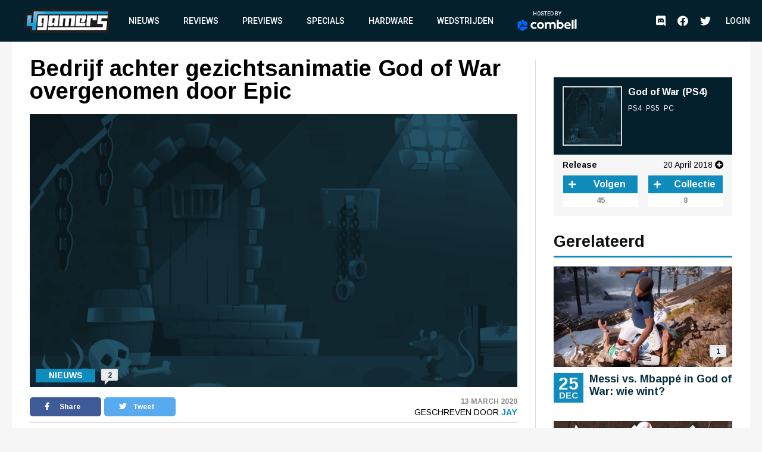

--- FILE ---
content_type: text/html; charset=UTF-8
request_url: https://www.4gamers.be/nieuws/71727/1/Bedrijf-achter-gezichtsanimatie-God-of-War-overgenomen-door-Epic
body_size: 10641
content:
<!DOCTYPE html>
<html lang="nl">
<head>
	
    <script id="cookieyes" type="text/javascript" src="https://cdn-cookieyes.com/client_data/98aaa9adfbf6571bc3327b7a/script.js"></script>
    <script async src="https://www.googletagmanager.com/gtag/js?id=UA-18010104-2"></script>
    <script async src='https://securepubads.g.doubleclick.net/tag/js/gpt.js'></script>
    <script>
      window.googletag = window.googletag || {cmd: []};
    </script>
    <script>
        window.dataLayer = window.dataLayer || [];
        function gtag(){dataLayer.push(arguments);}
        gtag('js', new Date());

        gtag('config', 'G-TWYMQGNFNE');
    </script>
    <!-- Google Tag Manager -->
    <script>(function(w,d,s,l,i){w[l]=w[l]||[];w[l].push({'gtm.start':
                new Date().getTime(),event:'gtm.js'});var f=d.getElementsByTagName(s)[0],
            j=d.createElement(s),dl=l!='dataLayer'?'&l='+l:'';j.async=true;j.src=
            'https://www.googletagmanager.com/gtm.js?id='+i+dl;f.parentNode.insertBefore(j,f);
        })(window,document,'script','dataLayer','GTM-MVL48QJ');</script>
    <!-- End Google Tag Manager -->
    <script  type="text/plain">
        (function(h,o,t,j,a,r){
            h.hj=h.hj||function(){(h.hj.q=h.hj.q||[]).push(arguments)};
            h._hjSettings={hjid:2959586,hjsv:6};
            a=o.getElementsByTagName('head')[0];
            r=o.createElement('script');r.async=1;
            r.src=t+h._hjSettings.hjid+j+h._hjSettings.hjsv;
            a.appendChild(r);
        })(window,document,'https://static.hotjar.com/c/hotjar-','.js?sv=');
    </script>
    <meta charset="UTF-8">
    <meta name="viewport" content="width=device-width, initial-scale=1">
    <link rel="stylesheet" href="https://fonts.googleapis.com/css?family=Roboto:400,500,700&display=swap">
    <link rel="stylesheet" href="https://fonts.googleapis.com/css?family=Arimo:400,700&display=swap">
    <link rel="stylesheet" type="text/css" href="https://cdnjs.cloudflare.com/ajax/libs/slick-carousel/1.8.1/slick.min.css">
    <link rel="stylesheet" type="text/css" href="https://cdnjs.cloudflare.com/ajax/libs/font-awesome/5.11.2/css/all.css">
        <meta name="csrf-param" content="_csrf">
<meta name="csrf-token" content="GUHZaeAs0tIfeD4DA7eEHoJPuUW47G3FsOpMZXQUiTZyB6k7rUOqiDIIWnNs3P5_sD31HYuoLo_-jAZWOlPeew==">
    <meta name="user" content="guest">
    <title>
        4Gamers - Bedrijf achter gezichtsanimatie God of War overgenomen door Epic    </title>
            <script type="application/ld+json">
    {
        "@context": "https://schema.org",
        "@type": "NewsArticle",
        "headline": "Bedrijf achter gezichtsanimatie God of War overgenomen door Epic",
        "description": "Cubric Motion, een bedrijf dat gespecialiseerd is in gezichtsanimatie, sluit zich aan bij het team van Epic Games, bekend van de Unreal Engine. De studio werkte onder meer al aan God of War, Anthem...",
        "articleSection": "Nieuws",
        "datePublished": "2020-03-13T16:38:00+00:00",
        "dateModified": "2020-03-13T16:38:00+00:00",
                "image": [
                            "/images/default/article-banner.png"
                    ],
                "author": [{
            "@type": "Person",
            "name": "Jay"
        }],
                        "isAccessibleForFree": true,
        "copyrightYear": "2020"
    }
</script>                <script>
    var msTag = {
        site: '4gamers',
        page: 'article'
            }
</script>        <link rel="apple-touch-icon-precomposed" sizes="152x152" href="/images/icons/apple-touch/4gamers-152x152.png">
    <link rel="apple-touch-icon-precomposed" sizes="144x144" href="/images/icons/apple-touch/4gamers-144x144.png">
    <link rel="apple-touch-icon-precomposed" sizes="120x120" href="/images/icons/apple-touch/4gamers-120x120.png">
    <link rel="apple-touch-icon-precomposed" sizes="114x114" href="/images/icons/apple-touch/4gamers-114x114.png">
    <link rel="apple-touch-icon-precomposed" sizes="76x76" href="/images/icons/apple-touch/4gamers-76x76.png">
    <link rel="apple-touch-icon-precomposed" sizes="72x72" href="/images/icons/apple-touch/4gamers-72x72.png">
    <link rel="apple-touch-icon-precomposed" href="/images/icons/apple-touch/4gamers.png">
    <link rel="shortcut icon" href="/images/icons/favicon.ico" type="x-icon">
    <link rel="canonical" href="https://www.4gamers.be/nieuws/71727/1/Bedrijf-achter-gezichtsanimatie-God-of-War-overgenomen-door-Epic" />
    <script async src="https://pagead2.googlesyndication.com/pagead/js/adsbygoogle.js?client=ca-pub-6995984042175676" crossorigin="anonymous"></script>
    <meta name="description" content="Cubric Motion, een bedrijf dat gespecialiseerd is in gezichtsanimatie, sluit zich aan bij het team van Epic Games, bekend van de Unreal Engine. De studio werkte onder meer al aan God of War, Anthem...">
<meta property="og:title" content="Bedrijf achter gezichtsanimatie God of War overgenomen door Epic">
<meta property="og:description" content="Cubric Motion, een bedrijf dat gespecialiseerd is in gezichtsanimatie, sluit zich aan bij het team van Epic Games, bekend van de Unreal Engine. De studio werkte onder meer al aan God of War, Anthem...">
<meta property="og:url" content="https://www.4gamers.be/nieuws/71727/1/Bedrijf-achter-gezichtsanimatie-God-of-War-overgenomen-door-Epic">
<meta property="og:image" content="/images/default/article-banner.png">
<meta property="og:type" content="article">
<meta name="twitter:card" content="summary_large_image">
<meta name="twitter:title" content="Bedrijf achter gezichtsanimatie God of War overgenomen door Epic">
<meta name="twitter:description" content="Cubric Motion, een bedrijf dat gespecialiseerd is in gezichtsanimatie, sluit zich aan bij het team van Epic Games, bekend van de Unreal Engine. De studio werkte onder meer al aan God of War, Anthem...">
<meta name="twitter:site" content="@4gamershq">
<meta name="twitter:image" content="/images/default/article-banner.png">
<meta name="twitter:creator" content="@4gamershq">
<link href="/css/stylev2.css?v=1699521718" rel="stylesheet"></head>
<body>
<!-- Google Tag Manager (noscript) -->
<noscript><iframe src="https://www.googletagmanager.com/ns.html?id=GTM-MVL48QJ"
                  height="0" width="0" style="display:none;visibility:hidden"></iframe></noscript>
<!-- End Google Tag Manager (noscript) -->
<div id="app">
    
<header class="header">
    <div class="container">
        <div class="header__logo">
            <a href="/" title="4Gamers">
                <img class="logo" src="/images/logo.png" alt="4gamers logo">            </a>
        </div>
        <nav class="nav">
            <ul>
    <li><a href="/nieuws">Nieuws</a></li>
<li><a href="/reviews">Reviews</a></li>
<li><a href="/previews">Previews</a></li>
<li><a href="/specials">Specials</a></li>
<li><a href="/hardware">Hardware</a></li>
<li><a href="/wedstrijden">Wedstrijden</a></li>
<li><a href="https://combell.be" target="_blank">
                        <div class="header__combell">
                            Hosted by
                            <svg class="header__combell__logo--small" height="30px" alt="Hosting en Webhosting bij Combell" title="Hosting en Webhosting bij Combell" viewBox="0 0 32 36" version="1.1" xmlns="http://www.w3.org/2000/svg" xmlns:xlink="http://www.w3.org/1999/xlink">
                                <g stroke="none" stroke-width="1" fill="none" fill-rule="evenodd">
                                    <g transform="translate(-184.000000, -27.000000)" fill="#0066FF" fill-rule="nonzero">
                                        <g transform="translate(184.000000, 27.000000)">
                                            <path d="M30.2501657,19.982375 C30.8011657,19.982375 31.2481657,19.535375 31.2481657,18.984375 L31.2481657,9.526375 C31.2481657,9.169875 31.0581657,8.840375 30.7491657,8.662375 L15.9771657,0.133875 C15.6686657,-0.044625 15.2881657,-0.044625 14.9791657,0.133875 L11.9991657,1.854375 C11.5216657,2.129875 11.3581657,2.740375 11.6341657,3.217375 L21.0256657,19.483375 C21.2041657,19.791875 21.5331657,19.982375 21.8896657,19.982375 L30.2501657,19.982375 L30.2501657,19.982375 Z">
                                            </path>
                                            <path d="M30.9598344,27.303 C31.2683344,27.1245 31.4588344,26.7955 31.4588344,26.439 L31.4588344,22.998 C31.4588344,22.447 31.0118344,22 30.4608344,22 L11.6783344,22 C11.3218344,22 10.9923344,22.19 10.8143344,22.499 L6.63383441,29.74 C6.35833441,30.2175 6.52183441,30.8275 6.99883441,31.103 L15.1898344,35.832 C15.4983344,36.0105 15.8788344,36.0105 16.1878344,35.832 L30.9598344,27.303 Z">
                                            </path>
                                            <path d="M3.479,28.8691657 C3.9565,29.1446657 4.5665,28.9811657 4.842,28.5041657 L14.2335,12.2381657 C14.412,11.9291657 14.412,11.5491657 14.2335,11.2401657 L10.053,3.99916575 C9.7775,3.52166575 9.167,3.35816575 8.69,3.63416575 L0.499,8.36316575 C0.19,8.54166575 -1.42108547e-14,8.87066575 -1.42108547e-14,9.22716575 L-1.42108547e-14,26.2841657 C-1.42108547e-14,26.6406657 0.19,26.9701657 0.499,27.1481657 L3.479,28.8691657 Z">
                                            </path>
                                        </g>
                                    </g>
                                </g>
                            </svg>
                            <svg class="header__combell__logo--large" width="100px" height="20px" alt="Hosting en Webhosting bij Combell" title="Hosting en Webhosting bij Combell" viewBox="0 0 377 76" version="1.1" xmlns="http://www.w3.org/2000/svg" xmlns:xlink="http://www.w3.org/1999/xlink">
                                <g stroke="none" stroke-width="1" fill="none" fill-rule="evenodd">
                                    <g transform="translate(83.000000, 0.000000)" fill="#FFFFFF" fill-rule="nonzero">
                                        <path d="M272.997,4.486 L263.626,6.536 C263.033,6.665 262.61,7.19 262.61,7.797 L262.61,60.996 C262.61,61.721 263.198,62.309 263.923,62.309 L273.252,62.309 C273.974,62.309 274.565,61.718 274.565,60.996 L274.565,5.748 C274.564,4.924 273.802,4.31 272.997,4.486 Z"></path>
                                        <path d="M63.581,18.773 C51.37,18.773 41.436,28.707 41.436,40.918 C41.436,53.129 51.37,63.063 63.581,63.063 C75.792,63.063 85.726,53.129 85.726,40.918 C85.725,28.707 75.791,18.773 63.581,18.773 Z M63.581,52.073 C57.43,52.073 52.427,47.069 52.427,40.918 C52.427,34.767 57.431,29.764 63.581,29.764 C69.732,29.764 74.736,34.768 74.736,40.918 C74.735,47.069 69.731,52.073 63.581,52.073 Z"></path>
                                        <path d="M291.634,0.543 L282.263,2.593 C281.67,2.722 281.247,3.247 281.247,3.854 L281.247,60.996 C281.247,61.721 281.835,62.309 282.56,62.309 L291.889,62.309 C292.611,62.309 293.202,61.718 293.202,60.996 L293.202,1.805 C293.202,0.98 292.44,0.367 291.634,0.543 Z"></path>
                                        <path d="M35.161,51.187 C34.759,50.659 34.026,50.523 33.46,50.87 C31.415,52.124 28.125,53.673 24.353,53.673 C21.32,53.673 18.732,52.893 16.661,51.355 C14.344,49.635 11.867,45.976 11.867,40.865 C11.867,35.609 14.474,32.571 16.661,30.948 C18.731,29.41 21.319,28.63 24.352,28.63 C27.578,28.63 30.379,29.932 32.327,31.183 C32.89,31.545 33.637,31.403 34.04,30.869 L38.313,25.208 C38.754,24.623 38.621,23.79 38.019,23.373 C35.057,21.32 29.169,18.665 23.378,18.665 C8.414,18.665 2.972,29.559 2.032,31.743 C0.887,34.404 0.306,37.418 0.306,40.7 L0.306,41.028 C0.306,44.311 0.887,47.325 2.032,49.985 C3.178,52.649 4.795,54.988 6.838,56.936 C8.882,58.887 11.344,60.411 14.156,61.466 C16.979,62.526 20.081,63.063 23.377,63.063 C27.383,63.063 30.91,62.354 33.859,60.955 C35.615,60.123 37.233,59.086 38.686,57.865 C39.216,57.419 39.31,56.64 38.891,56.089 L35.161,51.187 Z"></path>
                                        <path d="M190.449,18.773 C186.71,18.773 183.38,19.719 180.554,21.585 L179.515,22.307 L179.519,5.546 C179.523,4.721 178.763,4.104 177.957,4.276 L168.502,6.301 C167.958,6.466 167.586,6.968 167.586,7.537 L167.586,61.651 C167.586,61.982 167.855,62.251 168.186,62.251 L173.373,62.251 C173.772,62.251 174.148,62.067 174.393,61.751 L177.312,57.988 L177.773,58.452 C180.813,61.511 184.596,63.063 189.016,63.063 C201.227,63.063 211.161,53.129 211.161,40.918 C211.16,28.293 202.256,18.773 190.449,18.773 Z M189.021,52.073 C185.941,52.073 182.969,50.779 180.864,48.524 L179.515,46.8 L179.515,35.06 L180.864,33.314 C182.967,31.058 185.94,29.765 189.021,29.765 C195.172,29.765 200.175,34.769 200.175,40.919 C200.176,47.069 195.172,52.073 189.021,52.073 Z"></path>
                                        <path d="M142.448,18.764 C135.398,18.764 130.188,22.911 128.051,24.95 C124.843,20.72 119.918,18.764 113.963,18.764 C106.374,18.764 101.398,23.838 101.398,23.838 L98.479,20.075 C98.235,19.76 97.858,19.575 97.459,19.575 L92.272,19.575 C91.941,19.575 91.672,19.844 91.672,20.175 L91.672,61.002 C91.672,61.571 92.044,62.073 92.588,62.238 L102.043,62.255 C102.85,62.428 103.609,61.81 103.605,60.985 L103.601,60.002 L103.601,46.766 L103.601,35.026 C103.601,35.026 106.448,29.752 112.776,29.752 C117.421,29.752 121.103,32.271 121.103,39.661 L121.103,59.669 C121.103,61.113 122.274,62.284 123.718,62.284 L129.474,62.284 C130.918,62.284 132.089,61.113 132.089,59.669 L132.089,39.661 C132.089,39.642 132.087,39.625 132.087,39.606 L132.087,35.026 C132.087,35.026 134.934,29.752 141.262,29.752 C145.907,29.752 149.589,32.271 149.589,39.661 L149.589,59.669 C149.589,61.113 150.76,62.284 152.204,62.284 L157.96,62.284 C159.404,62.284 160.575,61.113 160.575,59.669 L160.575,39.661 C160.574,25.078 153.171,18.764 142.448,18.764 Z"></path>
                                        <path d="M255.745,33.519 C254.927,30.751 253.651,28.266 251.951,26.135 C250.262,24.02 248.112,22.311 245.565,21.058 C243.034,19.814 239.989,19.185 236.512,19.185 C236.49,19.185 236.468,19.185 236.445,19.185 C233.367,19.191 230.527,19.782 228.007,20.943 C225.48,22.106 223.278,23.711 221.46,25.711 C219.635,27.72 218.195,30.106 217.182,32.801 C216.165,35.501 215.652,38.405 215.659,41.43 L215.659,41.597 C215.666,44.886 216.23,47.904 217.332,50.566 C218.436,53.229 219.989,55.564 221.949,57.505 C223.907,59.447 226.261,60.963 228.95,62.008 C231.635,63.054 234.582,63.583 237.711,63.583 C237.731,63.583 237.753,63.583 237.774,63.583 C242.738,63.573 247.727,63.16 254.153,58.29 C254.624,57.933 254.725,57.266 254.381,56.785 C253.777,55.941 252.623,54.354 250.519,51.526 C250.184,51.075 249.56,50.952 249.079,51.243 C247.009,52.496 243.925,54.181 238.737,54.192 C238.726,54.192 238.713,54.192 238.701,54.192 C235.717,54.192 233.498,53.634 231.45,52.052 C229.799,50.779 228.116,48.347 227.38,45.349 L227.307,44.961 L255.935,44.92 C256.221,44.92 256.49,44.808 256.691,44.605 C256.892,44.402 257.003,44.134 257.003,43.848 L256.999,42.555 C256.994,39.51 256.571,36.325 255.745,33.519 Z M227.159,37.353 C227.736,33.339 229.17,31.323 230.221,30.212 C231.889,28.449 233.78,27.777 236.472,27.771 C236.481,27.771 236.49,27.771 236.501,27.771 C239.182,27.771 241.116,28.587 242.762,30.37 C244.39,32.131 245.179,34.451 245.415,37.353 L227.159,37.353 Z"></path>
                                    </g>
                                    <path d="M60.5003315,43.96475 C61.6023315,43.96475 62.4963315,43.07075 62.4963315,41.96875 L62.4963315,23.05275 C62.4963315,22.33975 62.1163315,21.68075 61.4983315,21.32475 L31.9543315,4.26775 C31.3373315,3.91075 30.5763315,3.91075 29.9583315,4.26775 L23.9983315,7.70875 C23.0433315,8.25975 22.7163315,9.48075 23.2683315,10.43475 L42.0513315,42.96675 C42.4083315,43.58375 43.0663315,43.96475 43.7793315,43.96475 L60.5003315,43.96475 Z" fill="#0066FF" fill-rule="nonzero"></path>
                                    <path d="M61.9196688,58.606 C62.5366688,58.249 62.9176688,57.591 62.9176688,56.878 L62.9176688,49.996 C62.9176688,48.894 62.0236688,48 60.9216688,48 L23.3566688,48 C22.6436688,48 21.9846688,48.38 21.6286688,48.998 L13.2676688,63.48 C12.7166688,64.435 13.0436688,65.655 13.9976688,66.206 L30.3796688,75.664 C30.9966688,76.021 31.7576688,76.021 32.3756688,75.664 L61.9196688,58.606 Z" fill="#0066FF" fill-rule="nonzero"></path>
                                    <path d="M6.958,61.7383315 C7.913,62.2893315 9.133,61.9623315 9.684,61.0083315 L28.467,28.4763315 C28.824,27.8583315 28.824,27.0983315 28.467,26.4803315 L20.106,11.9983315 C19.555,11.0433315 18.334,10.7163315 17.38,11.2683315 L0.998,20.7263315 C0.38,21.0833315 0,21.7413315 0,22.4543315 L0,56.5683315 C0,57.2813315 0.38,57.9403315 0.998,58.2963315 L6.958,61.7383315 Z" fill="#0066FF" fill-rule="nonzero"></path>
                                </g>
                            </svg>
                        </div>
                    </a></li></ul>            <ul class="social__nav">
                <li><a href="https://discord.gg/MspksWZ" target="_blank" rel="nofollow noopener noreferrer"><i class="fab fa-discord fa-menu" aria-hidden="true"></i><span class="visible-hidden">Discord</span></a></li>
<li><a href="https://www.facebook.com/4GamersBE/" target="_blank" rel="nofollow noopener noreferrer"><i class="fab fa-facebook fa-menu" aria-hidden="true"></i><span class="visible-hidden">Facebook</span></a></li>
<li><a href="https://twitter.com/4gamershq" target="_blank" rel="nofollow noopener noreferrer"><i class="fab fa-twitter fa-menu" aria-hidden="true"></i><span class="visible-hidden">Twitter</span></a></li>            </ul>
        </nav>
        <div class="header__action">
            <ul class="social__nav">
            <li><a href="https://discord.gg/MspksWZ" target="_blank" rel="nofollow noopener noreferrer"><i class="fab fa-discord fa-menu" aria-hidden="true"></i><span class="visible-hidden">Discord</span></a></li>
<li><a href="https://www.facebook.com/4GamersBE/" target="_blank" rel="nofollow noopener noreferrer"><i class="fab fa-facebook fa-menu" aria-hidden="true"></i><span class="visible-hidden">Facebook</span></a></li>
<li><a href="https://twitter.com/4gamershq" target="_blank" rel="nofollow noopener noreferrer"><i class="fab fa-twitter fa-menu" aria-hidden="true"></i><span class="visible-hidden">Twitter</span></a></li>            </ul>
                            <div class="header__profile header__profile--auto">
                    <div class="header__profile__login">
                        <a href="/site/login">Login</a>
                    </div>
                </div>
                        <button class="hamburger hamburger--squeeze" type="button">
                <span class="hamburger-box"><span class="hamburger-inner"></span></span>
            </button>
        </div>
    </div>
</header>
    <div class="content">
        <div id="div-gpt-ad-6046381-1" class="combined-bill-container">
        </div>
        <div class="container">
            
<div class="sidebar-layout">
    <div class="sidebar-layout__left">
        <article class="article-details article-details--super article-details--nieuws">
            <div class="article-details__headline">
                <h1 class="article-details__title">
                    Bedrijf achter gezichtsanimatie God of War overgenomen door Epic                </h1>
            </div>
            <div class="article-details__image">
                <div class="article-details__image__container">
                    
    <img src="/images/default/article-banner.png" alt="Bedrijf achter gezichtsanimatie God of War overgenomen door Epic" loading="lazy" >
                </div>
                <div class="article-details__type">
                    Nieuws                </div>
                <a href="#comments" class="article-details__comments">
                    2                </a>
            </div>
            <div class="article-details__info">
                <div class="article-details__socials">
                    <a href="#" class="social social--facebook" onclick="window.open('https://www.facebook.com/sharer/sharer.php?u='+encodeURIComponent('https://www.4gamers.be/nieuws/71727/1/Bedrijf-achter-gezichtsanimatie-God-of-War-overgenomen-door-Epic'),'share-dialog','width=626,height=436'); return false;">
    <i class="fab fa-facebook-f"></i> Share</a>
                    <a href="#" class="social social--twitter" onclick="window.open('https://twitter.com/intent/tweet?url='+encodeURIComponent('https://www.4gamers.be/nieuws/71727/1/Bedrijf-achter-gezichtsanimatie-God-of-War-overgenomen-door-Epic')+'&text=Bedrijf achter gezichtsanimatie God of War overgenomen door Epic','share-dialog','width=626,height=436'); return false;">
    <i class="fab fa-twitter"></i> Tweet</a>
                </div>
                <div class="article-details__extra">
                    <div class="article-details__date">
                        13 March 2020                    </div>
                    <div class="article-details__reviewer">
                        Geschreven door&nbsp;<a href="/profile/view?slug=jay2184">Jay</a>
                    </div>
                </div>
            </div>
            <div class="article-details__content wysiwyg">
                                    <p style="text-align:justify">Cubric Motion, een bedrijf dat gespecialiseerd is in gezichtsanimatie, sluit zich aan bij het team van Epic Games, bekend van de Unreal Engine. De studio werkte onder meer al aan God of War, Anthem, Man of Medan, Hellblade: Senua’s Sacrifice, Horizon&nbsp;Zero Dawn, Metro Exodus en Marvel’s Spider-Man. Cubric Motion blijft wel nog samenwerken met andere developers en partners.</p>

<p style="text-align:center"><img alt="" src="https://static.4gamers.be/storage/r/content5/images/2020/03/13/98e5d191db68a5507d3622a4c12f4eef.jpg?1584113972" /></p>

<p style="text-align:right"><em>Geschreven door Mine.</em></p>
                            </div>
                                    <a href="#comments" class="m-t-30 mobile-centered">
                <div class="btn">
                    &raquo; Reacties (2)
                </div>
            </a>
        </article>
    </div>
    <div class="sidebar-layout__right">
                    
<div class="centered">
    <div id="div-gpt-ad-8853676-2" style="display:block">
        <div id="_4gamers.be_-rectangle" class="advise-rectangle"></div>
    </div>
</div>        
                    
<div class="game-card">
    <div class="game-card__header">
        <a href="/game/29444/god-of-war-ps4">
            <div class="game-card__image">
                
    <img src="/images/default/article-banner.png" alt="God of War (PS4)" loading="lazy" >
            </div>
        </a>
        <div class="game-card__title">
            <a href="/game/29444/god-of-war-ps4">
                God of War (PS4)            </a>
            <ul>
                                    <li>
                        PS4                    </li>
                                    <li>
                        PS5                    </li>
                                    <li>
                        PC                    </li>
                            </ul>
        </div>
    </div>
    <div class="game-card__info">
        <ul>
                                            <li>
                                        <span>Release</span>
                    <div>20 April 2018 <i class="fas fa-plus-circle"></i></div>
                    <div class="hover-box hidden">
                        <ul>
                                                                                <li><span>PS4</span>20 April 2018</li>
                                                                                <li><span>PS5</span>20 April 2018</li>
                                                                                <li><span>PC</span>20 April 2018</li>
                                                </ul>
                    </div>
                </li>
                                            </ul>
        <div class="game-card__buttons">
            <div class="counter-button counter-button--follow">
                <a class="action__button action__button--add" data-href="/game/29444/god-of-war-ps4/follow">
                                            <i class="fa fa-plus"></i>
                                        <span>Volgen</span>
                </a>
                <span class="counter-button__counter">45</span>
            </div>
            <div class="counter-button counter-button--collect">
                <a class="action__button action__button--add" data-href="/game/29444/god-of-war-ps4/have">
                                            <i class="fa fa-plus"></i>
                                        <span>Collectie</span>
                </a>
                <span class="counter-button__counter">8</span>
            </div>
        </div>
    </div>
</div>
                            <div class="sidebar-list">
                <div class="sidebar-list__title">
                    Gerelateerd
                </div>
                <div class="sidebar-list__list">
                                            
<a href="https://www.4gamers.be/nieuws/80937/1/messi-vs-mbappe-in-god-of-war-wie-wint">
    <article class="article article--nieuws ">
        <div class="article__image">
            <div class="article__image__container">
                
    <picture>
                    <source sizes="(min-width: 960px) 540px, 100vw" srcset="https://images.4gamers.be/article-primary/2022/12/23/small/-1968.webp 100w, https://images.4gamers.be/article-primary/2022/12/23/medium/-1968.webp 273w, https://images.4gamers.be/article-primary/2022/12/23/large/-1968.webp 488w, https://images.4gamers.be/article-primary/2022/12/23/large/-1968.webp 740w" type="image/webp">
                <source sizes="(min-width: 960px) 540px, 100vw" srcset="https://images.4gamers.be/article-primary/2022/12/23/small/-1968.jpg 100w, https://images.4gamers.be/article-primary/2022/12/23/medium/-1968.jpg 273w, https://images.4gamers.be/article-primary/2022/12/23/large/-1968.jpg 740w" type="image/jpg">
        <img src="https://images.4gamers.be/article-primary/2022/12/23/large/-1968.jpg" alt="Messi vs. Mbappé in God of War: wie wint?" loading="lazy">
    </picture>
            </div>
            <div class="article__comments">
                1            </div>
            <div class="article__date__m">
                <div class="article__date__m__day">
                    25                </div>
                <div class="article__date__m__month">
                    Dec                </div>
            </div>
        </div>
        <div class="article__info">
            <div class="article__date">
                <div class="article__date__day">
                    25                </div>
                <div class="article__date__month">
                    Dec                </div>
            </div>
            <div class="article__title">
                Messi vs. Mbappé in God of War: wie wint?            </div>
            <div class="article__extra__m">
                25 December 2022 - 1 Reacties            </div>
        </div>
    </article>
</a>
<a href="https://www.4gamers.be/nieuws/79932/1/verschrikkelijk-slechte-god-of-war-rip-off-was-week-lang-te-koop-op-xbox">
    <article class="article article--nieuws ">
        <div class="article__image">
            <div class="article__image__container">
                
    <picture>
                    <source sizes="(min-width: 960px) 540px, 100vw" srcset="https://images.4gamers.be/article-primary/2022/08/03/small/-c3d0.webp 100w, https://images.4gamers.be/article-primary/2022/08/03/medium/-c3d0.webp 273w, https://images.4gamers.be/article-primary/2022/08/03/large/-c3d0.webp 488w, https://images.4gamers.be/article-primary/2022/08/03/large/-c3d0.webp 740w" type="image/webp">
                <source sizes="(min-width: 960px) 540px, 100vw" srcset="https://images.4gamers.be/article-primary/2022/08/03/small/-c3d0.jpg 100w, https://images.4gamers.be/article-primary/2022/08/03/medium/-c3d0.jpg 273w, https://images.4gamers.be/article-primary/2022/08/03/large/-c3d0.jpg 740w" type="image/jpg">
        <img src="https://images.4gamers.be/article-primary/2022/08/03/large/-c3d0.jpg" alt="Verschrikkelijk slechte God of War rip-off was week lang te koop op Xbox" loading="lazy">
    </picture>
            </div>
            <div class="article__comments">
                0            </div>
            <div class="article__date__m">
                <div class="article__date__m__day">
                    3                </div>
                <div class="article__date__m__month">
                    Aug                </div>
            </div>
        </div>
        <div class="article__info">
            <div class="article__date">
                <div class="article__date__day">
                    3                </div>
                <div class="article__date__month">
                    Aug                </div>
            </div>
            <div class="article__title">
                Verschrikkelijk slechte God of War rip-off was week lang te koop op Xbox            </div>
            <div class="article__extra__m">
                3 August 2022 - 0 Reacties            </div>
        </div>
    </article>
</a>
<a href="https://www.4gamers.be/nieuws/78882/1/amazon-wil-live-action-god-of-war-tv-serie-maken">
    <article class="article article--nieuws ">
        <div class="article__image">
            <div class="article__image__container">
                
    <picture>
                    <source sizes="(min-width: 960px) 540px, 100vw" srcset="https://images.4gamers.be/article-primary/2022/03/08/small/amazon-wil-live-action-god-of-war-tv-serie-maken-6fe1.webp 100w, https://images.4gamers.be/article-primary/2022/03/08/medium/amazon-wil-live-action-god-of-war-tv-serie-maken-6fe1.webp 273w, https://images.4gamers.be/article-primary/2022/03/08/large/amazon-wil-live-action-god-of-war-tv-serie-maken-6fe1.webp 488w, https://images.4gamers.be/article-primary/2022/03/08/large/amazon-wil-live-action-god-of-war-tv-serie-maken-6fe1.webp 740w" type="image/webp">
                <source sizes="(min-width: 960px) 540px, 100vw" srcset="https://images.4gamers.be/article-primary/2022/03/08/small/amazon-wil-live-action-god-of-war-tv-serie-maken-6fe1.jpg 100w, https://images.4gamers.be/article-primary/2022/03/08/medium/amazon-wil-live-action-god-of-war-tv-serie-maken-6fe1.jpg 273w, https://images.4gamers.be/article-primary/2022/03/08/large/amazon-wil-live-action-god-of-war-tv-serie-maken-6fe1.jpg 740w" type="image/jpg">
        <img src="https://images.4gamers.be/article-primary/2022/03/08/large/amazon-wil-live-action-god-of-war-tv-serie-maken-6fe1.jpg" alt="&quot;Amazon wil live-action God of War tv-serie maken&quot;" loading="lazy">
    </picture>
            </div>
            <div class="article__comments">
                0            </div>
            <div class="article__date__m">
                <div class="article__date__m__day">
                    8                </div>
                <div class="article__date__m__month">
                    Mar                </div>
            </div>
        </div>
        <div class="article__info">
            <div class="article__date">
                <div class="article__date__day">
                    8                </div>
                <div class="article__date__month">
                    Mar                </div>
            </div>
            <div class="article__title">
                "Amazon wil live-action God of War tv-serie maken"            </div>
            <div class="article__extra__m">
                8 March 2022 - 0 Reacties            </div>
        </div>
    </article>
</a>
                                    </div>
            </div>
            </div>
</div>
<div class="divider-block divider-block--blue">
            <div class="mobile">
            <img onclick="window.open('http://eepurl.com/fFaLk','popup','width=600,height=600'); return false;" src="/images/4G_nieuwsbrief_banner.png" alt="4Gamers Logo">
        </div>
        <div class="desktop">
            
    <a href="/wedstrijden" class="contest" style="background-image: url('/images/default/article-banner.png')">
        <div class="contest__text">
            <i class="fas fa-trophy"></i> Er zijn voorlopig geen wedstrijden
        </div>
    </a>
            
<div class="register">
    <img src="/images/4Gamers_Nieuwsbrief_header.png" alt="Schrijf je in voor de 4Gamers nieuwsbrief">
    <form class="newsletter__form" action="https://mailing.4gamers.be/subscribe" method="POST" accept-charset="utf-8">
        <input type="email" name="email" id="email" placeholder="Email" required />
        <div style="display:none;">
            <label for="hp">HP</label><br/>
            <input type="text" name="hp" id="hp"/>
        </div>
        <input type="hidden" name="list" value="aowjmfzv892ZRyt7WixsaMxg"/>
        <input type="hidden" name="subform" value="yes"/>
        <input type="submit" name="submit" id="submit" value="Inschrijven"/>
    </form>
    <p>Je gegevens worden verwerkt volgens ons privacybeleid.</p>
</div>
            
<div class="centered">
    <div id="div-gpt-ad-8853676-3" style="display:block">
        <div id="_4gamers.be_-rectangle" class="advise-rectangle"></div>
    </div>
</div>        </div>
    </div>
<div class="article-block">
    
<a href="https://www.4gamers.be/nieuws/87778/1/gelekt-dit-jaar-gratis-xbox-cloud-gaming-zonder-game-pass-maar-met-reclame">
    <article class="highlight highlight--nieuws">
        <div class="highlight__image">
            <div class="highlight__image__container">
                
    <picture>
                    <source sizes="(min-width: 960px) 540px, 100vw" srcset="https://images.4gamers.be/article-primary/2026/01/19/small/-4d47.webp 100w, https://images.4gamers.be/article-primary/2026/01/19/medium/-4d47.webp 273w, https://images.4gamers.be/article-primary/2026/01/19/large/-4d47.webp 488w, https://images.4gamers.be/article-primary/2026/01/19/large/-4d47.webp 740w" type="image/webp">
                <source sizes="(min-width: 960px) 540px, 100vw" srcset="https://images.4gamers.be/article-primary/2026/01/19/small/-4d47.jpg 100w, https://images.4gamers.be/article-primary/2026/01/19/medium/-4d47.jpg 273w, https://images.4gamers.be/article-primary/2026/01/19/large/-4d47.jpg 740w" type="image/jpg">
        <img src="https://images.4gamers.be/article-primary/2026/01/19/large/-4d47.jpg" alt="Gelekt: dit jaar gratis Xbox Cloud Gaming zonder Game Pass maar mét reclame" loading="lazy">
    </picture>
            </div>
            <div class="highlight__type">
                                    N                            </div>
            <div class="highlight__comments">
                1            </div>
                    </div>
        <div class="highlight__title">
            Gelekt: dit jaar gratis Xbox Cloud Gaming zonder Game Pass maar mét reclame        </div>
    </article>
</a>
<a href="https://www.4gamers.be/nieuws/87777/1/explosie-bij-gta-6-ontwikkelaar-rockstar-politie-en-brandweer-ter-plaatse">
    <article class="highlight highlight--nieuws">
        <div class="highlight__image">
            <div class="highlight__image__container">
                
    <picture>
                    <source sizes="(min-width: 960px) 540px, 100vw" srcset="https://images.4gamers.be/article-primary/2026/01/19/small/-537d.webp 100w, https://images.4gamers.be/article-primary/2026/01/19/medium/-537d.webp 273w, https://images.4gamers.be/article-primary/2026/01/19/large/-537d.webp 488w, https://images.4gamers.be/article-primary/2026/01/19/large/-537d.webp 740w" type="image/webp">
                <source sizes="(min-width: 960px) 540px, 100vw" srcset="https://images.4gamers.be/article-primary/2026/01/19/small/-537d.jpg 100w, https://images.4gamers.be/article-primary/2026/01/19/medium/-537d.jpg 273w, https://images.4gamers.be/article-primary/2026/01/19/large/-537d.jpg 740w" type="image/jpg">
        <img src="https://images.4gamers.be/article-primary/2026/01/19/large/-537d.jpg" alt="Explosie bij GTA 6-ontwikkelaar Rockstar, politie en brandweer ter plaatse" loading="lazy">
    </picture>
            </div>
            <div class="highlight__type">
                                    N                            </div>
            <div class="highlight__comments">
                0            </div>
                    </div>
        <div class="highlight__title">
            Explosie bij GTA 6-ontwikkelaar Rockstar, politie en brandweer ter plaatse        </div>
    </article>
</a>
<a href="https://www.4gamers.be/nieuws/87773/1/final-fantasy-7-remake-voor-pc-en-ps5-krijgen-streamlined-progression-optie">
    <article class="highlight highlight--nieuws">
        <div class="highlight__image">
            <div class="highlight__image__container">
                
    <picture>
                    <source sizes="(min-width: 960px) 540px, 100vw" srcset="https://images.4gamers.be/article-primary/2026/01/16/small/-744e.webp 100w, https://images.4gamers.be/article-primary/2026/01/16/medium/-744e.webp 273w, https://images.4gamers.be/article-primary/2026/01/16/large/-744e.webp 488w, https://images.4gamers.be/article-primary/2026/01/16/large/-744e.webp 740w" type="image/webp">
                <source sizes="(min-width: 960px) 540px, 100vw" srcset="https://images.4gamers.be/article-primary/2026/01/16/small/-744e.jpg 100w, https://images.4gamers.be/article-primary/2026/01/16/medium/-744e.jpg 273w, https://images.4gamers.be/article-primary/2026/01/16/large/-744e.jpg 740w" type="image/jpg">
        <img src="https://images.4gamers.be/article-primary/2026/01/16/large/-744e.jpg" alt="Final Fantasy 7 Remake voor pc en PS5 krijgen Streamlined Progression-optie" loading="lazy">
    </picture>
            </div>
            <div class="highlight__type">
                                    N                            </div>
            <div class="highlight__comments">
                0            </div>
                    </div>
        <div class="highlight__title">
            Final Fantasy 7 Remake voor pc en PS5 krijgen Streamlined Progression-optie        </div>
    </article>
</a>
<a href="https://www.4gamers.be/nieuws/87771/1/sega-kondigt-plannen-aan-voor-35-jaar-sonic">
    <article class="highlight highlight--nieuws">
        <div class="highlight__image">
            <div class="highlight__image__container">
                
    <picture>
                    <source sizes="(min-width: 960px) 540px, 100vw" srcset="https://images.4gamers.be/article-primary/2026/01/16/small/-a067.webp 100w, https://images.4gamers.be/article-primary/2026/01/16/medium/-a067.webp 273w, https://images.4gamers.be/article-primary/2026/01/16/large/-a067.webp 488w, https://images.4gamers.be/article-primary/2026/01/16/large/-a067.webp 740w" type="image/webp">
                <source sizes="(min-width: 960px) 540px, 100vw" srcset="https://images.4gamers.be/article-primary/2026/01/16/small/-a067.jpg 100w, https://images.4gamers.be/article-primary/2026/01/16/medium/-a067.jpg 273w, https://images.4gamers.be/article-primary/2026/01/16/large/-a067.jpg 740w" type="image/jpg">
        <img src="https://images.4gamers.be/article-primary/2026/01/16/large/-a067.jpg" alt="Sega kondigt plannen aan voor 35 jaar Sonic" loading="lazy">
    </picture>
            </div>
            <div class="highlight__type">
                                    N                            </div>
            <div class="highlight__comments">
                0            </div>
                    </div>
        <div class="highlight__title">
            Sega kondigt plannen aan voor 35 jaar Sonic        </div>
    </article>
</a>
</div>
<div class="sidebar-layout">
    <div class="sidebar-layout__left">
        <a name="comments"></a>
                    
<div class="comments">
    <div class="comments__form">
            <a href="/site/login">Meld u aan om een reactie te plaatsen</a>
    </div>
    <div class="comments__title">
        Reacties (2)
    </div>
    <div class="comments__container">
            
    <div class="comment comment--level-1" data-id="412435" data-votes="0">
        <a name="comment-412435"></a>
        <div class="comment__user">
		                                		    <a href="/profile/view?slug=s3rious4829"><img src="https://images.4gamers.be/avatar/thumbnail/0ddad914b9a3dc915e06f9126639dcf1.webp" alt="S3RiOuS avatar"></a>
                                                </div>
        <div class="comment__text">
            <div class="comment__username">
						                	<a href="/profile/view?slug=s3rious4829">S3RiOuS</a>
                        		            </div>
                        <div class="comment__content">
                <p>Vreemd...ik vind onze mike van 2017 nog een stuk beter en echter uitzien dan siren van 2019 ;)</p>
                                <p class="comment__dates">
                    Geplaatst op 2020-03-13 20:06:22                </p>
            </div>
            <div class="comment__upvote">
                <div class="upvote__label">
                </div>
                <div class="upvote__action">
                    <i class="fa fa-plus"></i>
                </div>
            </div>
            <div class="comment__actions">
                                <a href="#"
                   data-comment-parent="412435"
                   class="comment__reply btn btn--small btn--has-icon">
                    <i class="fas fa-comment"></i> Reageer                </a>
            </div>
            <div class="comment__reply__container">

            </div>
        </div>
    </div>
    
    <div class="comment comment--level-1" data-id="412436" data-votes="0">
        <a name="comment-412436"></a>
        <div class="comment__user">
		                                		    <a href="/profile/view?slug=deleted-user-8338"><img src="/images/default/profile-avatar-thumbnail.png" alt="deleted-user-8338 avatar"></a>
                                                </div>
        <div class="comment__text">
            <div class="comment__username">
						                	<a href="/profile/view?slug=deleted-user-8338">deleted-user-8338</a>
                        		            </div>
                        <div class="comment__content">
                <p>Cubic Motion, niet Cubric Motion. </p>
                                <p class="comment__dates">
                    Geplaatst op 2020-03-13 21:43:02                </p>
            </div>
            <div class="comment__upvote">
                <div class="upvote__label">
                </div>
                <div class="upvote__action">
                    <i class="fa fa-plus"></i>
                </div>
            </div>
            <div class="comment__actions">
                                <a href="#"
                   data-comment-parent="412436"
                   class="comment__reply btn btn--small btn--has-icon">
                    <i class="fas fa-comment"></i> Reageer                </a>
            </div>
            <div class="comment__reply__container">

            </div>
        </div>
    </div>
    </div>
    <div class="comment__answer-form hidden">
            </div>
</div>
            </div>
    <div class="sidebar-layout__right">
                    
<div class="centered follow-container">
    <div id="div-gpt-ad-8853676-4" style="display:block">
        <div id="_4gamers.be_hp_repeat-halfpage" class="advise-rectangle" data-unique="" data-ad-name="hp_repeat"></div>
    </div>
</div>


            </div>
</div>
        </div>
    </div>
    <footer>
    <div class="footer">
        <div class="container">
            <div class="footer__content">
                <div class="footer__quick-menu">
                    <ul>
			<li><a href="https://static.spacefwd.com/privacy.pdf" target="_blank">Privacy Policy</a></li>
                        <li><a href="https://static.spacefwd.com/cookie.pdf">Cookie Policy</a></li>
                        <li><a href="https://static.spacefwd.com/terms.pdf">Gebruiksvoorwaarden</a></li>
                        <li><a href="/redactie">Redactie</a></li>
                        <li><a href="/contact">Contact</a></li>
                        <li><a href="#" onclick="showConsentManager()">Cookieinstellingen</a></li>
                    </ul>
                </div>
                <div class="footer__newsletter hidden-s">
                                    </div>
                <div class="footer__socials">
                    <div class="footer__socials__icons">
                        <a href="https://www.facebook.com/4GamersBE/" target="_blank" rel="nofollow noopener noreferrer">
                            <i class="fab fa-facebook-square" aria-hidden="true"></i>
                            <span class="visible-hidden">Facebook</span>
                        </a>
                        <a href="https://twitter.com/4gamershq" target="_blank" rel="nofollow noopener noreferrer">
                            <i class="fab fa-twitter-square" aria-hidden="true"></i>
                            <span class="visible-hidden">Twitter</span>
                        </a>
                        <a href="https://discord.gg/MspksWZ" target="_blank" rel="nofollow noopener noreferrer">
                            <i class="fab fa-discord" aria-hidden="true"></i>
                            <span class="visible-hidden">Discord</span>
                        </a>
                    </div>
                    <div class="footer__socials__image">
                        <img src="/images/new/4gamers_footer.png" alt="4Gamers Logo" loading="lazy">
                    </div>
                </div>
            </div>
        </div>
    </div>
    <div class="footer-copyright">
        <span>Copyright <a href="https://teammeta.eu">META bv</a> 2020</span>
    </div>
</footer>
</div>
<script src="https://platform.twitter.com/widgets.js"></script>
<script src="https://www.instagram.com/embed.js"></script>
<script src="https://d1m2uzvk8r2fcn.cloudfront.net/scripts/embed-code/1567027560.min.js"></script>
<script src="//embed.redditmedia.com/widgets/platform.js" async></script>
<script src="/assets/53880c07/jquery.min.js?v=1736842965"></script>
<script src="/assets/4ad6a159/yii.js?v=1736842965"></script>
<script src="/js/6dP4O0PXUa8Hm6ld.js?v=1653894784"></script>
<script src="/js/vue.js?v=1673988562"></script>
<script src="/js/appv2.min.js?v=1699521720"></script>
<script>FourG.initArticle();
FourG.initDetailAds();
FourG.initAdBlock('div-gpt-ad-8853676-2');
FourG.initCounterButtonManager();
FourG.initAdBlock('div-gpt-ad-8853676-3');
FourG.initCommentManager();
FourG.initAdBlock('div-gpt-ad-8853676-4');</script><script type="text/javascript" src="/js/slick.min.js"></script>
<script type="text/javascript">
    $('.slickerize').slick({
        infinite: true,
        arrows: false,
        slidesToShow: 4,
        slidesToScroll: 1,
        autoplay: true,
        autoplaySpeed: 3000,
        responsive: [
            {
                breakpoint: 900,
                settings: {
                    slidesToShow: 2,
                    slidesToScroll: 1,
                    dots: true
                }
            },
            {
                breakpoint: 600,
                settings: {
                    slidesToShow: 1,
                    slidesToScroll: 1,
                    dots: true
                }
            }
        ]
    });
    </script>
</body>
</html>


--- FILE ---
content_type: text/html; charset=utf-8
request_url: https://www.google.com/recaptcha/api2/aframe
body_size: 267
content:
<!DOCTYPE HTML><html><head><meta http-equiv="content-type" content="text/html; charset=UTF-8"></head><body><script nonce="uEVlB5vEg5NYcNKvC8ssWQ">/** Anti-fraud and anti-abuse applications only. See google.com/recaptcha */ try{var clients={'sodar':'https://pagead2.googlesyndication.com/pagead/sodar?'};window.addEventListener("message",function(a){try{if(a.source===window.parent){var b=JSON.parse(a.data);var c=clients[b['id']];if(c){var d=document.createElement('img');d.src=c+b['params']+'&rc='+(localStorage.getItem("rc::a")?sessionStorage.getItem("rc::b"):"");window.document.body.appendChild(d);sessionStorage.setItem("rc::e",parseInt(sessionStorage.getItem("rc::e")||0)+1);localStorage.setItem("rc::h",'1768882573410');}}}catch(b){}});window.parent.postMessage("_grecaptcha_ready", "*");}catch(b){}</script></body></html>